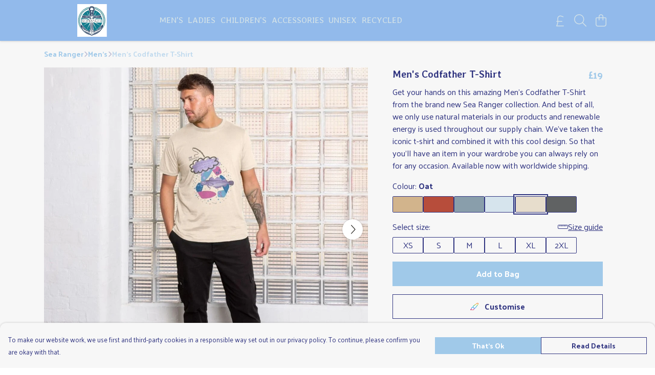

--- FILE ---
content_type: text/html
request_url: https://searanger.uk/product/mens-codfather-t-shirt/
body_size: 3241
content:
<!DOCTYPE html>
<html lang="en">
  <head>
    <meta charset="UTF-8">
    <meta name="viewport" content="width=device-width, initial-scale=1.0">
    <link id="apple-touch-icon" rel="apple-touch-icon" href="#">
    <script type="module" crossorigin="" src="/assets/index.7931fa53.js"></script>
    <link rel="modulepreload" crossorigin="" href="/assets/vue.0ac7cc2d.js">
    <link rel="modulepreload" crossorigin="" href="/assets/sentry.13e8e62e.js">
    <link rel="stylesheet" href="/assets/index.dca9b00c.css">
  <link rel="manifest" href="/manifest.webmanifest"><title>Men's Codfather T-Shirt</title><link crossorigin="" href="https://fonts.gstatic.com" rel="preconnect"><link href="https://images.teemill.com" rel="preconnect"><link as="fetch" href="https://searanger.uk/omnis/v3/frontend/114139/getStoreCoreData/json/" rel="preload"><link as="fetch" href="/omnis/v3/division/114139/products/mens-codfather-t-shirt/" rel="preload"><link as="fetch" href="/omnis/v3/division/114139/products/mens-codfather-t-shirt/stock/" rel="preload"><link fetchpriority="high" as="image" imagesizes="(max-width: 768px) 100vw, 1080px" imagesrcset="https://images.podos.io/v5mdvfy93fsdp7mjih7uloynxvqitzszmk7ouakaqjdqsp4i.jpeg.webp?w=640&h=640&v=2 640w, https://images.podos.io/v5mdvfy93fsdp7mjih7uloynxvqitzszmk7ouakaqjdqsp4i.jpeg.webp?w=1080&h=1080&v=2 1080w" href="https://images.podos.io/v5mdvfy93fsdp7mjih7uloynxvqitzszmk7ouakaqjdqsp4i.jpeg.webp?w=1080&h=1080&v=2" rel="preload"><link data-vue-meta="1" href="https://searanger.uk/product/mens-codfather-t-shirt/" rel="canonical"><link rel="modulepreload" crossorigin="" href="/assets/ProductPage.1aedbd75.js"><link rel="preload" as="style" href="/assets/ProductPage.211e7a8d.css"><link rel="modulepreload" crossorigin="" href="/assets/index.3c4fee84.js"><link rel="modulepreload" crossorigin="" href="/assets/AddToCartPopup.8045b691.js"><link rel="modulepreload" crossorigin="" href="/assets/faCheck.00692ff0.js"><link rel="modulepreload" crossorigin="" href="/assets/ProductReviewPopup.vue_vue_type_script_setup_true_lang.43b71b5a.js"><link rel="modulepreload" crossorigin="" href="/assets/index.0c5fb95b.js"><link rel="modulepreload" crossorigin="" href="/assets/faImages.e601e0a6.js"><link rel="modulepreload" crossorigin="" href="/assets/SizeChartPopup.5e4a964d.js"><link rel="preload" as="style" href="/assets/SizeChartPopup.92291e53.css"><link rel="modulepreload" crossorigin="" href="/assets/startCase.fe3bd3f4.js"><link rel="modulepreload" crossorigin="" href="/assets/faThumbsUp.2c67d238.js"><link rel="modulepreload" crossorigin="" href="/assets/faTruckFast.0a6fdeb5.js"><link rel="modulepreload" crossorigin="" href="/assets/faTruckFast.f17d2eef.js"><link rel="modulepreload" crossorigin="" href="/assets/faClock.5c363e02.js"><link rel="modulepreload" crossorigin="" href="/assets/faRulerHorizontal.815c639c.js"><link rel="modulepreload" crossorigin="" href="/assets/faPaintbrush.d7907d44.js"><link rel="modulepreload" crossorigin="" href="/assets/ProductStock.c9ff1a6a.js"><link rel="preload" as="style" href="/assets/ProductStock.e62963f7.css"><link rel="modulepreload" crossorigin="" href="/assets/faInfoCircle.c3de3e87.js"><link rel="modulepreload" crossorigin="" href="/assets/EcoIcons.b057e3f1.js"><link rel="modulepreload" crossorigin="" href="/assets/faSync.9318dea0.js"><link rel="modulepreload" crossorigin="" href="/assets/faComment.798d2438.js"><link rel="modulepreload" crossorigin="" href="/assets/faChevronUp.2dbe3c65.js"><link rel="modulepreload" crossorigin="" href="/assets/ProductImageCarousel.235754a9.js"><link rel="preload" as="style" href="/assets/ProductImageCarousel.04a3cc9e.css"><link rel="modulepreload" crossorigin="" href="/assets/faMicrochipAi.4adaa03f.js"><link rel="modulepreload" crossorigin="" href="/assets/store.a84c9a63.js"><link rel="modulepreload" crossorigin="" href="/assets/logger.0e3e1e18.js"><link rel="modulepreload" crossorigin="" href="/assets/productProvider.73176f5d.js"><link rel="modulepreload" crossorigin="" href="/assets/confirm-leave-mixin.7ca39f18.js"><script>window.division_key = '114139';</script><meta data-vue-meta="1" vmid="author" content="Men's Codfather T-Shirt" name="author"><meta data-vue-meta="1" vmid="url" content="https://searanger.uk/product/mens-codfather-t-shirt/" name="url"><meta data-vue-meta="1" vmid="description" content="Get your hands on this amazing Men's Codfather T-Shirt from the brand new Sea Ranger collection. And best of all, we only use natural materials in our..." name="description"><meta data-vue-meta="1" vmid="og:type" content="website" property="og:type"><meta data-vue-meta="1" vmid="og:url" content="https://searanger.uk/product/mens-codfather-t-shirt/" property="og:url"><meta data-vue-meta="1" vmid="og:title" content="Men's Codfather T-Shirt" property="og:title"><meta data-vue-meta="1" vmid="og:description" content="Get your hands on this amazing Men's Codfather T-Shirt from the brand new Sea Ranger collection. And best of all, we only use natural materials in our..." property="og:description"><meta data-vue-meta="1" vmid="og:image" content="https://images.podos.io/v5mdvfy93fsdp7mjih7uloynxvqitzszmk7ouakaqjdqsp4i.jpeg" property="og:image"><meta vmid="og:site_name" content="Sea Ranger" property="og:site_name"><meta data-vue-meta="1" vmid="twitter:card" content="photo" property="twitter:card"><meta data-vue-meta="1" vmid="twitter:description" content="Get your hands on this amazing Men's Codfather T-Shirt from the brand new Sea Ranger collection. And best of all, we only use natural materials in our..." property="twitter:description"><meta data-vue-meta="1" vmid="twitter:title" content="Men's Codfather T-Shirt" property="twitter:title"><meta data-vue-meta="1" vmid="twitter:image" content="https://images.podos.io/v5mdvfy93fsdp7mjih7uloynxvqitzszmk7ouakaqjdqsp4i.jpeg" property="twitter:image"><meta vmid="apple-mobile-web-app-capable" content="yes" property="apple-mobile-web-app-capable"><meta vmid="apple-mobile-web-app-status-bar-style" content="black" property="apple-mobile-web-app-status-bar-style"><meta vmid="apple-mobile-web-app-title" content="Sea Ranger" property="apple-mobile-web-app-title"><meta content="fW2qI6RunrdR52iM1iW-wYAGloAUVlfttglEt8w9zoY" name="google-site-verification"><style>@font-face {
  font-family: "Averia Libre Fallback: Arial";
  src: local('Arial');
  ascent-override: 94.1667%;
  descent-override: 23.7346%;
  size-adjust: 101.2168%;
}
@font-face {
  font-family: "Averia Libre Fallback: Roboto";
  src: local('Roboto');
  ascent-override: 94.2708%;
  descent-override: 23.7609%;
  size-adjust: 101.105%;
}@font-face {
  font-family: "Palanquin Fallback: Arial";
  src: local('Arial');
  ascent-override: 136.1346%;
  descent-override: 50.638%;
  size-adjust: 96.9628%;
}
@font-face {
  font-family: "Palanquin Fallback: Roboto";
  src: local('Roboto');
  ascent-override: 136.2852%;
  descent-override: 50.694%;
  size-adjust: 96.8557%;
}</style></head>

  <body>
    <div id="app"></div>
    
  <noscript><iframe src="https://www.googletagmanager.com/ns.html?id=GTM-MH6RJHM" height="0" width="0" style="display:none;visibility:hidden"></iframe></noscript><noscript>This site relies on JavaScript to do awesome things, please enable it in your browser</noscript></body>
  <script>
    (() => {
      /**
       * Disable the default browser prompt for PWA installation
       * @see https://developer.mozilla.org/en-US/docs/Web/API/BeforeInstallPromptEvent
       */
      window.addEventListener('beforeinstallprompt', event => {
        event.preventDefault();
      });

      var activeWorker = navigator.serviceWorker?.controller;
      var appVersion = window.localStorage.getItem('appVersion');
      var validVersion = 'v1';

      if (!activeWorker) {
        window.localStorage.setItem('appVersion', validVersion);

        return;
      }

      if (!appVersion || appVersion !== validVersion) {
        window.localStorage.setItem('appVersion', validVersion);

        if (navigator.serviceWorker) {
          navigator.serviceWorker
            .getRegistrations()
            .then(function (registrations) {
              var promises = [];

              registrations.forEach(registration => {
                promises.push(registration.unregister());
              });

              if (window.caches) {
                caches.keys().then(cachedFiles => {
                  cachedFiles.forEach(cache => {
                    promises.push(caches.delete(cache));
                  });
                });
              }

              Promise.all(promises).then(function () {
                console.log('Reload Window: Index');
                window.location.reload();
              });
            });
        }
      }
    })();
  </script>
</html>


--- FILE ---
content_type: text/javascript
request_url: https://searanger.uk/assets/sierraCanvas.98e30303.js
body_size: 5105
content:
var A=Object.defineProperty;var D=(m,t,e)=>t in m?A(m,t,{enumerable:!0,configurable:!0,writable:!0,value:e}):m[t]=e;var d=(m,t,e)=>(D(m,typeof t!="symbol"?t+"":t,e),e);import{r as k,C as z}from"./colorGradient.44ab549d.js";import{y as P,ao as T}from"./index.7931fa53.js";import{L as R}from"./logger.0e3e1e18.js";import{i as E}from"./isDeviceIos.90893425.js";import{r as L}from"./rgbToHsv.bba1eb71.js";import{c as b,a as y,b as F}from"./sentry.13e8e62e.js";const G=m=>{const t=m.h/360,e=m.s,i=m.v,s=t*6|0,a=t*6-s,n=i*(1-e),o=i*(1-a*e),h=i*(1-(1-a)*e);let r=0,c=0,l=0;switch(s%6){case 0:r=i,c=h,l=n;break;case 1:r=o,c=i,l=n;break;case 2:r=n,c=i,l=h;break;case 3:r=n,c=o,l=i;break;case 4:r=h,c=n,l=i;break;default:r=i,c=n,l=o;break}return{r:.5+r*255|0,g:.5+c*255|0,b:.5+l*255|0,a:1}},S=m=>!!m.match(/^[0-9.]*%$/),I=m=>parseInt(m.replace("%",""),10),O=new R("#507d2a","SierraCanvas"),f=class{constructor(t=100,e=100,i){d(this,"context");d(this,"canvas");d(this,"reserveKey");d(this,"maxCanvasSize",124992400);d(this,"iosMaxCanvasSize",16777216);d(this,"chainableCommands",["arc","beginPath","clearRect","closePath","drawImage","fill","fillRect","fillText","lineTo","moveTo","restore","rect","rotate","save","scale","setLineDash","stroke","strokeRect","strokeText","transform","translate","cookieCut"]);return(!t||!e)&&(t=Math.max(1,t),e=Math.max(1,e)),this.width=t,this.height=e,E()&&(this.maxCanvasSize=this.iosMaxCanvasSize),this.createCanvas(i),this._proxySelf()}static get global(){return this._globalSierraCanvas||(this._globalSierraCanvas=new f(400,600)),this._globalSierraCanvas}static fromCanvas(t){return new f(t.width,t.height,t)}static browserSupportsWebP(){var t,e;if(typeof f._browserSupportsWebP>"u")if(typeof window.chrome<"u")f._browserSupportsWebP=!0;else if(typeof window.mozInnerScreenY<"u")f._browserSupportsWebP=!0;else{const i=new f(1,1);f._browserSupportsWebP=((e=(t=i.canvas)==null?void 0:t.toDataURL("image/webp"))==null?void 0:e.slice(0,15))==="data:image/webp"}return f._browserSupportsWebP}createCanvas(t){var e,i,s;this.increaseCanvasCount(),this.uuid=P(),t?this.canvas=t:this.canvas=document.createElement("canvas"),this.context=(s=(i=(e=this.canvas)==null?void 0:e.getContext)==null?void 0:i.call(e,"2d"))!=null?s:null,this.context||(b(a=>{a.setLevel("error"),a.setExtra("canvasDimensions",{width:this.width,height:this.height})}),y(new Error("Failed to get 2D context from canvas."))),f.recordCanvasCreationsAndDeletions&&(f.creationAndDeletionData[this.uuid]=new Error().stack.split(`
`).map(a=>{var l;const[n,o,h,r,c]=(l=a.match(/^([^@]*)@.*\/([a-zA-Z]*\.[jt]s).*:([0-9]*):([0-9]*)/))!=null?l:[];return!o||!h?null:{method:o,file:h,line:r,column:c}}).filter(a=>a)),this.resizeCanvas(this.width,this.height)}resizeCanvas(t,e){var s,a,n,o;(!t||!e)&&(t=Math.max(1,t),e=Math.max(1,e));const i=t*e;if(i>this.maxCanvasSize){const h=i/this.maxCanvasSize,r=Math.sqrt(h),c=t,l=e;t=Math.floor(t/r),e=Math.floor(e/r),(a=(s=this.context)==null?void 0:s.scale)==null||a.call(s,r,1/r),(o=(n=this.context)==null?void 0:n.translate)==null||o.call(n,(c-t)/2,(l-e)/2)}return this.canvas.width=t,this.canvas.height=e,this.width=t,this.height=e,this._proxySelf()}resizeToImage(t){return this.resizeCanvas(t.width,t.height),this._proxySelf()}logSizeExceptionError(t,e){b(i=>{i.setLevel("error"),i.setExtra("size",{width:t,height:e})}),F("Attempted to create a canvas of zero width or height")}_hasContext(){return this.context?!0:(y(new Error("Canvas context is not available. The canvas may have exceeded memory limits or the 2D context failed to initialize.")),!1)}clear(){var t,e;return(e=(t=this.context)==null?void 0:t.clearRect)==null||e.call(t,0,0,this.width,this.height),this._proxySelf()}strokeLine(t,e,i,s){var a,n,o,h,r,c,l,u,p,g;(n=(a=this.context)==null?void 0:a.beginPath)==null||n.call(a),(h=(o=this.context)==null?void 0:o.moveTo)==null||h.call(o,t,e),(c=(r=this.context)==null?void 0:r.lineTo)==null||c.call(r,i,s),(u=(l=this.context)==null?void 0:l.stroke)==null||u.call(l),(g=(p=this.context)==null?void 0:p.closePath)==null||g.call(p)}setImageSmoothing(t){return this.context&&(this.context.imageSmoothingEnabled=t),this._proxySelf()}setCompositeOperation(t){return this.context&&(this.context.globalCompositeOperation=t),this._proxySelf()}setGlobalAlpha(t){return this.context&&(this.context.globalAlpha=t),this._proxySelf()}setFillStyle(t){return this.context&&(this.context.fillStyle=t),this._proxySelf()}setStrokeStyle(t){return this.context&&(this.context.strokeStyle=t),this._proxySelf()}setLineWidth(t){return this.context&&(this.context.lineWidth=t),this._proxySelf()}forEachPixel(t,e,i,s,a,n=!1,o=!1){var g,w,C,M;const h=(w=(g=this.context)==null?void 0:g.getImageData)==null?void 0:w.call(g,e||0,i||0,s||this.width,a||this.height),r=h.data,c=r.length;let l=0,u=0,p={};for(let v=0;v<c;v+=4)l+=1,l>(s||this.width)&&(l=1,u+=1),o?p={a:r[v+3]}:p={r:r[v],g:r[v+1],b:r[v+2],a:r[v+3]},t(p,l,u),n||(o||(r[v]=p.r,r[v+1]=p.g,r[v+2]=p.b),r[v+3]=p.a);n||(M=(C=this.context)==null?void 0:C.putImageData)==null||M.call(C,h,e||0,i||0)}detectUniqueColours(t=null,e=null,i=null,s=null){const a={};return this.forEachPixel(n=>{if(n.a>.8){const o=`${n.r}|${n.g}|${n.b}`;a[o]?a[o]+=1:a[o]=1}},t,e,i,s),a}countUniqueColours(t=null,e=null,i=null,s=null){return Object.keys(this.detectUniqueColours(t,e,i,s)).length}getAverageColour(t="rgb"){const e=new f;let i={};return e.resizeCanvas(1,1).drawImage(this.canvas,0,0,1,1).forEachPixel(s=>{i=s}),e.destroy(),t==="hsv"?L(i):t==="hex"?k(i):i}tileImage(t,e=0,i=0,s=null,a=null,n=null,o=null){s||(s=t.width),a||(a=t.height),n||(n=this.width),o||(o=this.height);const h=Math.ceil(n/s),r=Math.ceil(o/a);for(let c=0;c<h;++c)for(let l=0;l<r;++l)this.drawImage(t,e+s*c,i+a*l,s,a);return this._proxySelf()}applyCompositeOperation(t,e,i){const s=f.global;s.resizeCanvas(this.width,this.height).drawImage(this.canvas,0,0),this.save().setCompositeOperation(t).setFillStyle(e);const a=Math.floor(i);for(let n=0;n<a;++n)this.fillRect(0,0,this.width,this.height);this.setGlobalAlpha(i-a).fillRect(0,0,this.width,this.height).restore().cookieCut(s.canvas)}cookieCut(t,e=0,i=0,s=null,a=null,n=!1){return typeof e=="string"&&S(e)&&(e=this.width*(I(e)/100)),typeof i=="string"&&S(i)&&(i=this.height*(I(i)/100)),typeof s=="string"&&S(s)&&(s=this.width*(I(s)/100)),typeof a=="string"&&S(a)&&(a=this.height*(I(a)/100)),this.save().setCompositeOperation(n?"destination-out":"destination-in").setGlobalAlpha(1),s&&a?this.drawImage(t,e,i,s,a):this.drawImage(t,e,i),this.restore(),this._proxySelf()}reverseCookieCut(t,e=0,i=0,s=null,a=null){this.cookieCut(t,e,i,s,a,!0)}saturation(t){t>0?this.oversaturate(t):this.desaturate(Math.abs(t))}desaturate(t){this.applyCompositeOperation("saturation","#000",t)}oversaturate(t){this.applyCompositeOperation("saturation","#f00",t)}brightness(t){t>=0?this.brighten(t):this.darken(Math.abs(t))}brighten(t){this.applyCompositeOperation("screen","#fff",t)}darken(t){this.applyCompositeOperation("multiply","#000",t)}increaseLuminance(t){this.applyCompositeOperation("luminosity","#fff",t)}decreaseLuminance(t){this.applyCompositeOperation("luminosity","#000",t)}luminance(t){t>=0?this.increaseLuminance(t):this.decreaseLuminance(Math.abs(t))}warmUp(t){this.applyCompositeOperation("color","#f4511e",t)}coolDown(t){this.applyCompositeOperation("color","#81d4fa",t)}shadows(t){this.applyCompositeOperation("overlay","#000",t)}highlights(t){this.applyCompositeOperation("overlay","#fff",t)}colourTint(t,e){this.applyCompositeOperation("soft-light",t,e)}colourFill(t,e=0,i=0,s=0,a=0){this.setFillStyle(t),s||(s=this.width),a||(a=this.height),this.fillRect(e,i,s,a)}hueFill(t,e){this.applyCompositeOperation("hue",t,e)}gradientTint(t,e,i=0,s=0,a=100,n=100,o=0,h=0,r=0,c=0){this.gradientFill(t,i,s,a,n,o,h,r,c,"tint",e)}gradientFill(t,e=0,i=0,s=100,a=100,n=0,o=0,h=0,r=0,c="fill",l=0){h||(h=this.width),r||(r=this.height);let u=this.createLinearGradient(h/100*e+n,r/100*i+o,h/100*s+n,r/100*a+o);switch(t instanceof z?u=t.toCanvasGradient(u,!0):Object.keys(t).forEach(p=>{u.addColorStop(p,t[p])}),c){case"tint":this.colourTint(u,l,n,o,h,r);break;case"fill":default:this.colourFill(u,n,o,h,r);break}}stripWhite(t){t||(t=.9);const e=f.global;e.resizeCanvas(this.width,this.height).drawImage(this.canvas,0,0,this.width,this.height);let i=!1;try{i=e.getImageData(0,0,this.width,this.height)}catch(a){b(n=>{n.setExtra("width",this.width),n.setExtra("height",this.height)}),y(a);return}const s=i.data;for(let a=0,n=s.length;a<n;a+=4){const o=(.2126*s[a]+.7152*s[a+1]+.0722*s[a+2])/255,h=Math.max(s[a],s[a+1],s[a+2])-Math.min(s[a],s[a+1],s[a+2]);o>t&&h<20?s[a+3]*=(o-t)/(1-t):s[a+3]=0}e.putImageData(i,0,0),this.save().setCompositeOperation("destination-out").drawImage(e.canvas,0,0).setGlobalAlpha(.66).drawImage(e.canvas,-1,-1).drawImage(e.canvas,-1,1).drawImage(e.canvas,1,1).drawImage(e.canvas,1,-1).restore()}angularGradientFill(t,e,i=0,s=0,a=0,n=0){const o=new T().fromAngle(e-90);let h=0,r=0,c=100,l=100;o.x>0?(h=0,c=o.x*100):(h=100,c=100+o.x*100),o.y>0?(r=0,l=o.y*100):(r=100,l=100+o.y*100),this.gradientFill(t,h,r,c,l,i,s,a,n)}opacity(t){const e=f.global;e.resizeCanvas(this.width,this.height).drawImage(this.canvas,0,0),this.save().setGlobalAlpha(t).clear().drawImage(e.canvas,0,0).restore()}recolour(t,e,i=1){const s=f.global;s.resizeCanvas(this.width,this.height).drawImage(this.canvas,0,0),this.save().setCompositeOperation(e||"hue").setGlobalAlpha(i).setFillStyle(`rgb(${t.r}, ${t.g}, ${t.b})`).fillRect(0,0,this.width,this.height).setGlobalAlpha(1).setCompositeOperation("destination-over").drawImage(s.canvas,0,0).setCompositeOperation("destination-in").drawImage(s.canvas,0,0).restore()}modifyHsv(t,e,i=1){t=Object.assign({h:!1,s:1,v:1},t);const s=G(t);this.recolour(s,e,i)}blackToAlpha(){this.forEachPixel(t=>{t.a=(t.r+t.g+t.b)/3})}vignette(t=50,e=100,i=1,s=1.2){const a=new f;a.resizeCanvas(this.width,this.height).drawImage(this.canvas,0,0);const n=Math.sqrt(this.width**2+this.height**2)/2,o=this.createRadialGradient(this.width/2,this.height/2,n*(t/100),this.width/2,this.height/2,n*(e/100));for(let h=.05;h<=1;h+=.05)o.addColorStop(h,k({r:0,g:0,b:0,a:i*h**s}));this.save().setFillStyle(o).fillRect(0,0,this.width,this.height).restore(),this.cookieCut(a.canvas),a.destroy()}createLinearGradient(...t){var e,i;for(let s=0,a=t.length;s<a;++s){let n=t[s];(isNaN(n)||!isFinite(n))&&(s<2&&(n=0),s%2?n=this.canvas.width:n=this.canvas.height,t[s]=n)}return(i=(e=this.context)==null?void 0:e.createLinearGradient)==null?void 0:i.call(e,...t)}copy(t="auto",e="auto",i=0,s=0,a=0,n=0){const o=new f;if(t==="auto"&&e==="auto"?(t=this.width,e=this.height):t==="auto"?t=e/this.height*this.width:e==="auto"&&(e=t/this.width*this.height),typeof t!="number"||typeof e!="number")throw new Error("Invalid width or height in SierraCanvas.copy");return o.resizeCanvas(t,e),i||s||a||n?o.drawImage(this.canvas,i,s,a,n,0,0,t,e):o.drawImage(this.canvas,0,0,t,e),o}createScaledCopy(t,e=0,i=0,s=0,a=0){return this.copy(this.width*t,this.height*t,e,i,s,a)}trim(t=.5,e=10){const i=1/t,s=f.global;s.resizeToImage(this.canvas).drawImage(this.canvas,0,0);const a=this.width,n=this.height;this.resizeCanvas(Math.floor(this.width*t),Math.floor(this.height*t)).drawImage(s.canvas,0,0,this.width,this.height);const o=this.getActivePixelBounds();let h=e*2,r=e*2;(o.x+o.w)*i===a&&(h=e),(o.y+o.h)*i===n&&(r=e);const c=Math.min(s.width,o.w*i+h),l=Math.min(s.height,o.h*i+r),u=Math.max(0,o.x*i-e),p=Math.max(0,o.y*i-e);return this.resizeCanvas(c,l),this.drawImage(s.canvas,u,p,Math.min(c,a-u),Math.min(l,n-p),0,0,this.width,this.height),{x:o.x*i,y:o.y*i,w:o.w*i,h:o.h*i}}getActivePixelBounds(){const t=new f;t.resizeCanvas(this.width,this.height).drawImage(this.canvas,0,0);let e=t.width,i=0,s=t.height,a=0;return t.forEachPixel((n,o,h)=>{n.a&&(o<e?e=o:o>i&&(i=o),h<s?s=h:h>a&&(a=h))},0,0,t.width,t.height,!0,!0),t.destroy(),{x:Math.floor(e),y:Math.floor(s),w:Math.ceil(i)-Math.floor(e),h:Math.ceil(a)-Math.floor(s)}}drawImage(t,e=0,i=0,s,a,n,o,h,r){var c,l,u,p,g,w;return(t instanceof f||t.canvas instanceof HTMLCanvasElement)&&(t=t.canvas),n||o||h||r?(s>t.width-e&&(s=t.width-e),a>t.height-i&&(a=t.height-i),(l=(c=this.context)==null?void 0:c.drawImage)==null||l.call(c,t,Math.round(e),Math.round(i),Math.round(s),Math.round(a),Math.round(n),Math.round(o),Math.round(h),Math.round(r))):s||a?(p=(u=this.context)==null?void 0:u.drawImage)==null||p.call(u,t,Math.round(e),Math.round(i),Math.round(s),Math.round(a)):(w=(g=this.context)==null?void 0:g.drawImage)==null||w.call(g,t,Math.round(e),Math.round(i)),this._proxySelf()}drawImageToCover(t,e,i,s,a){const n=t.width/t.height,o=s/a;let h=0,r=0,c=0,l=0;n>o?(h=(t.width/t.height*a-s)/2,l=t.height,c=l*(s/a)):(r=(t.height/t.width*s-a)/2,c=t.width,l=c*(a/s)),this.drawImage(t,h,r,c,l,e,i,s,a)}drawImageToContain(t,e,i,s,a,n=!0,o=!0){const h=t.width/t.height,r=s/a;let c=s,l=a;h>r?l=s/t.width*t.height:c=a/t.height*t.width,n&&(e+=(s-c)/2),o&&(i+=(a-l)/2),this.drawImage(t,e,i,c,l)}setShadow(t,e,i,s){return this.context.shadowColor=s,this.context.shadowBlur=i,this.context.shadowOffsetX=t,this.context.shadowOffsetY=e,this._proxySelf()}scaleFromPosition(t,e,i,s){return this.translate(i,s).scale(t,e).translate(-i,-s),this._proxySelf()}rotateAroundPoint(t,e,i){return this.translate(e,i).rotate(t).translate(-e,-i),this._proxySelf()}_proxySelf(){return new Proxy(this,{get:(t,e)=>{try{if(e in t)return t[e];if(t.context instanceof CanvasRenderingContext2D||(t.context=t.canvas.getContext("2d")),!(t.context instanceof CanvasRenderingContext2D)){const i=typeof e=="string"?e:e.toString();return O.log(`Unable to retrieve sierraCanvas context: ${i}`,O.flags.ERROR),null}return e in t.context?typeof t.context[e]=="function"?(...i)=>t.chainContextFunction(e,...i):t.context[e]:e in t.canvas?typeof t.canvas[e]=="function"?(...i)=>t.chainContextFunction(e,...i):t.canvas[e]:t[e]}catch(i){b(s=>{s.setLevel("error"),s.setExtra("Failed to chain function in SierraCanvas",{canvasCount:f.canvasCount})}),y(i)}return!1},set:(t,e,i)=>(e in t&&(t[e]=i),t.context&&e in t.context&&(typeof t.context[e]=="function"&&console.error(`Cannot redefine method ${e}`),t.context[e]=i),e in t.canvas&&(typeof t.canvas[e]=="function"&&console.error(`Cannot redefine method ${e}`),t.canvas[e]=i),t[e]=i,!0)})}chainContextFunction(t,...e){return this.chainableCommands.includes(t)?(typeof this.context[t]=="function"?this.context[t](...e):typeof this.canvas[t]=="function"&&this.canvas[t](...e),this._proxySelf()):typeof this.context[t]=="function"?this.context[t](...e):this.canvas[t](...e)}toImage(t="image/png",e=.92){return new Promise(i=>{const s=new Image;s.crossOrigin="Anonymous",s.onload=()=>{i(s)},s.src=this.toDataURL(t,e)})}toImageOnIdle(t=16,e="image/png",i=.92){return new Promise(s=>{"requestIdleCallback"in window?requestIdleCallback(()=>this.toImage(e,i).then(a=>{s(a)})):setTimeout(()=>{this.toImage().then(a=>s(a))},t)})}when(t,e){return t&&e(this._proxySelf()),this._proxySelf()}destroy(t){return this.reserveKey&&t!==this.reserveKey?!1:(this.reserveKey=null,this.resizeCanvas(1,1),this.decreaseCanvasCount(),!0)}reserve(){return this.reserveKey=Date.now(),this.reserveKey}increaseCanvasCount(){f.canvasCount+=1}decreaseCanvasCount(){f.canvasCount-=1,f.recordCanvasCreationsAndDeletions&&delete f.creationAndDeletionData[this.uuid]}static beginLeakTest(){f.recordCanvasCreationsAndDeletions=!0}static endLeakTest(){const t=Object.values(f.creationAndDeletionData);return f.creationAndDeletionData={},f.recordCanvasCreationsAndDeletions=!1,t}};let x=f;d(x,"defaultMaxCanvasSize",16777216),d(x,"recordCanvasCreationsAndDeletions",!1),d(x,"creationAndDeletionData",{}),d(x,"_globalSierraCanvas"),d(x,"canvasCount",0),d(x,"_browserSupportsWebP");export{x as S,G as h};
//# sourceMappingURL=sierraCanvas.98e30303.js.map


--- FILE ---
content_type: text/javascript
request_url: https://searanger.uk/assets/colorGradient.44ab549d.js
body_size: 937
content:
var c=Object.defineProperty;var g=(e,t,o)=>t in e?c(e,t,{enumerable:!0,configurable:!0,writable:!0,value:o}):e[t]=o;var a=(e,t,o)=>(g(e,typeof t!="symbol"?t+"":t,o),o);import{z as P,ap as m,al as b,x as d}from"./index.7931fa53.js";const S=e=>{const t=P(e,(o,s)=>{if(typeof o!="number"){if(s==="a")return null;throw new Error(`Invalid RGB value: ${JSON.stringify(e)}`)}let i=m(o*(s==="a"?255:1),0,255);return i=Math.round(i).toString(16),i.length===1?`0${i}`:i});return`#${t.r}${t.g}${t.b}${t.a||""}`};class C{constructor(t){a(this,"a");a(this,"r");a(this,"g");a(this,"b");a(this,"stops",[]);t&&(t.stops?t.stops.forEach(({position:o,color:s})=>{this.addStop(o,s)}):t.r&&t.g&&t.b&&t.a&&Object.keys(t.a.stops).forEach(o=>{var i,r,n,p,l,h,f,u;const s=parseFloat(o);this.addStop(s,{r:(r=(i=t.r)==null?void 0:i.stops[s])!=null?r:0,g:(p=(n=t.g)==null?void 0:n.stops[s])!=null?p:0,b:(h=(l=t.b)==null?void 0:l.stops[s])!=null?h:0,a:(u=(f=t.a)==null?void 0:f.stops[s])!=null?u:0})}))}addStop(t,o){typeof o=="string"&&(o=b(o)),typeof o.a>"u"&&(o.a=1),this.stops.push({position:t,color:o})}removeStopByPosition(t){const o=this.stops.findIndex(s=>s.position===t);o!==-1&&this.removeStop(o)}removeStop(t){this.stops.splice(t,1)}get stopsSortedByPosition(){return[...this.stops].sort((t,o)=>t.position>o.position?1:0)}getColorAtPosition(t){return this.interpolateColor(t)}closestStopToPosition(t){const o=this.nextStopFromPosition(t),s=this.previousStopFromPosition(t);if(!o||!s)return o||s||void 0;const i=o.position-t,r=s.position-t;return Math.abs(i)<=Math.abs(r)?o:s}nextStopFromPosition(t){return this.stopsSortedByPosition.find(o=>o.position>t)}previousStopFromPosition(t){return this.stopsSortedByPosition.reverse().find(o=>o.position<=t)}interpolateColor(t){var i,r;const o=this.nextStopFromPosition(t),s=this.previousStopFromPosition(t);return!o||!s?o?o.color:s?s.color:{r:0,g:0,b:0}:{r:this.interpolateValues(o.color.r,s.color.r,o.position,s.position,t),g:this.interpolateValues(o.color.g,s.color.g,o.position,s.position,t),b:this.interpolateValues(o.color.b,s.color.b,o.position,s.position,t),a:this.interpolateValues((i=o.color.a)!=null?i:1,(r=s.color.a)!=null?r:1,o.position,s.position,t)}}interpolateValues(t,o,s,i,r){const n=r-s,p=i-s;return t+(o-t)*(n*(1/p))}toCanvasGradient(t){let o=null;const s=this.stopsSortedByPosition;for(let i=0;i<s.length;++i){const r=s[i];let n=r.position;if(n>=0){n=Math.min(n,1);const p=d(S(this.getColorAtPosition(n)));t.addColorStop(n,p),o=r}}if(o){const i=d(S(this.getColorAtPosition(o.position)));t.addColorStop(1,i)}return t}}export{C,S as r};
//# sourceMappingURL=colorGradient.44ab549d.js.map


--- FILE ---
content_type: text/javascript
request_url: https://searanger.uk/assets/TmlProductMockup.e8c16984.js
body_size: 1009
content:
import{_ as d,aM as p}from"./index.7931fa53.js";import{K as u,x as c,y as m,S as f,N as w}from"./vue.0ac7cc2d.js";import{S as l}from"./sierraCanvas.98e30303.js";import{h}from"./hexArray.2250dcbe.js";import"./sentry.13e8e62e.js";import"./colorGradient.44ab549d.js";import"./logger.0e3e1e18.js";import"./isDeviceIos.90893425.js";import"./rgbToHsv.bba1eb71.js";const v=t=>(t=t.replace(/\s/,"-").toLowerCase(),h[t]?h[t]:h.white),y=(t,s,n,i="auto",e="auto",o="none",a=null)=>{if(a||(a=new l),i==="auto"&&e==="auto")i=t.width,e=t.height;else if(i==="auto"){const r=e/t.height;i=t.width*r}else if(e==="auto"){const r=i/t.width;e=t.height*r}return a.resizeCanvas(i,e),a.drawImage(t,0,0,i,e),a.drawImageToContain(s,n.x,n.y,n.width,n.height,o==="both"||o==="x",o==="both"||o==="y"),a},C={components:{TmlSpinner:p},props:{designUrl:{type:String},flatUrl:{type:String},mockupParams:{type:Object},displayWidth:{type:Number,default:480},displayType:{type:String,default:"flat",validator(t){return t===null?!0:["flat","print"].includes(t)}},productColourName:{type:String,default:"white"}},data(){return{cnv:null,loading:!0}},computed:{scaleRatio(){return this.displayWidth/this.mockupParams.sourceWidth},scaledMockupParams(){const t=this.scaleRatio;return{height:this.mockupParams.height*t,width:this.mockupParams.width*t,x:this.mockupParams.x*t,y:this.mockupParams.y*t}}},mounted(){this.initialiseCanvas(),this.draw()},beforeUnmount(){this.cnv.destroy(),this.cnv=null},methods:{initialiseCanvas(){this.cnv=new l,this.cnv.canvas.classList.add("w-full","h-full"),this.$refs.container.appendChild(this.cnv.canvas)},draw(){const t=new Image;t.onload=()=>{const s=new Image,n=this.mockupParams.sourceWidth*this.scaleRatio,i=n/t.width,e=t.height*i;this.cnv&&this.cnv.resizeCanvas(n,e),s.onload=()=>{this.displayType==="print"?this.drawPrint(s):this.drawFlat(s,t),this.loading=!1},s.crossOrigin="Anonymous",s.src=this.designUrl},t.crossOrigin="Anonymous",t.src=this.flatUrl},drawFlat(t,s){!this.cnv||y(s,t,this.scaledMockupParams,this.cnv.width,this.cnv.height,"x",this.cnv)},drawPrint(t){if(!this.cnv)return;const s=v(this.productColourName);this.cnv.setFillStyle(s).fillRect(0,0,this.cnv.width,this.cnv.height);const n=this.cnv.width*.1,i=this.cnv.width*.1;this.cnv.drawImageToContain(t,n,i,this.cnv.width-n*2,this.cnv.height-i*2,!0,!0)}}},_={ref:"container",class:"relative"};function g(t,s,n,i,e,o){const a=u("tml-spinner");return c(),m("div",_,[e.loading?(c(),f(a,{key:0,height:"263px",style:{position:"absolute"}})):w("",!0)],512)}const A=d(C,[["render",g]]);export{A as default};
//# sourceMappingURL=TmlProductMockup.e8c16984.js.map


--- FILE ---
content_type: text/javascript
request_url: https://searanger.uk/assets/rgbToHsv.bba1eb71.js
body_size: 159
content:
import"./index.7931fa53.js";const h=o=>{const a=o.r/255,t=o.g/255,c=o.b/255,s=Math.max(a,t,c),r=Math.min(a,t,c);let e=0,i=0;const m=s,n=s-r;if(i=s===0?0:n/s,s!==r)switch(s){case a:e=((t-c)/n+(t<c?6:0))*60;break;case t:e=((c-a)/n+2)*60;break;default:e=((a-t)/n+4)*60;break}return{h:e,s:i,v:m}};export{h as r};
//# sourceMappingURL=rgbToHsv.bba1eb71.js.map


--- FILE ---
content_type: text/javascript
request_url: https://searanger.uk/assets/faRulerHorizontal.815c639c.js
body_size: 400
content:
import"./index.7931fa53.js";var r={},t;function f(){return t||(t=1,function(a){Object.defineProperty(a,"__esModule",{value:!0});var e="fal",n="ruler-horizontal",l=640,u=512,i=[],C="f547",o="M64 384C28.65 384 0 355.3 0 320V192C0 156.7 28.65 128 64 128H576C611.3 128 640 156.7 640 192V320C640 355.3 611.3 384 576 384H64zM64 352H576C593.7 352 608 337.7 608 320V192C608 174.3 593.7 160 576 160H528V224C528 232.8 520.8 240 512 240C503.2 240 496 232.8 496 224V160H432V224C432 232.8 424.8 240 416 240C407.2 240 400 232.8 400 224V160H336V224C336 232.8 328.8 240 320 240C311.2 240 304 232.8 304 224V160H240V224C240 232.8 232.8 240 224 240C215.2 240 208 232.8 208 224V160H144V224C144 232.8 136.8 240 128 240C119.2 240 112 232.8 112 224V160H64C46.33 160 32 174.3 32 192V320C32 337.7 46.33 352 64 352z";a.definition={prefix:e,iconName:n,icon:[l,u,i,C,o]},a.faRulerHorizontal=a.definition,a.prefix=e,a.iconName=n,a.width=l,a.height=u,a.ligatures=i,a.unicode=C,a.svgPathData=o,a.aliases=i}(r)),r}var V=f();export{V as f};
//# sourceMappingURL=faRulerHorizontal.815c639c.js.map


--- FILE ---
content_type: text/javascript
request_url: https://searanger.uk/assets/hexArray.2250dcbe.js
body_size: 1732
content:
import"./index.7931fa53.js";const a={black:"#000000",blue:"#0039a6","brilliant-blue":"#1824cc","brimstone-yellow":"#fcef01",brown:"#93662a","copper-metallic-":"#b2550d",cream:"#f4d19b","dark-grey":"#37433f","dark-red":"#ab2330","denim-blue":"#1F424B",ecru:"#fef2dd",eggplant:"#541848","golden-yellow":"#f9a311","gold-metallic-":"#a08207","grass-green":"#238f0b",green:"#497A27","ice-blue":"#3acbcf","kelly-green":"#10BC5B",lavender:"#d698e3","light-blue":"#D1DBE3","light-brown":"#bb8042","light-green":"#74c154","light-grey":"#616265","light-pink":"#ffdbf9",mint:"#83df63","moss-green":"#676827","navy-blue":"#0D1B30",navy:"#0D1B30","nut-brown":"#c85b0a",orange:"#f57b20","pastel-orange":"#f96d08",pink:"#fde8f1",purple:"#43212B",red:"#C52020","silver-metallic-":"#b1b1b1","soft-pink":"#f55db7",turquoise:"#20c06e",violet:"#7881ff",white:"#FFFFFF","sunflower-yellow":"#F7CD11","yellow-green":"#0abb0e","bright-blue":"#2173D9",yellow:"#EFEC00",jade:"#0e695c","bamboo-green":"#8DD14D",grey:"#C7C1C3","dark-green":"#1B6315",amber:"#FA9A34","melange-grey":"#e9e9e9","dark-heather":"#414144","rapanui-green":"#567726","red-wine":"#702225","athletic-grey":"#DADADA",mustard:"#DEAC17",coral:"#F39E89","charcoal-grey":"#3d484e","leaf-green":"#497A27","midnight-blue":"#384CCD","baby-blue":"#D8E8DF",natural:"#e9e4d0","black-heather":"#000","dark-violet":"#7D29AC",damson:"#846AA5","hot-pink":"#FF2A99","light-heather":"#9A9BA1","sage-green":"#46541C",plum:"#BB678C",raspberry:"#CA5297","melange-mid-blue":"#4767BC",aqua:"#34c3e0","soft-blue":"#c8e0ef","powder-pink":"#fbd4d2","ash-black":"#463535","claret-red":"#650809",lime:"#5cff00","classic-red":"#f5002f",fuschsia:"#f20dff","french-navy":"#002566",royal:"#0046e3",sky:"#9cdbff",sunflower:"#ffd461","antique-sapphire":"#00baba","antique-cherry-red":"#c7225e","antique-heliconia":"#a6146b","cardinal-red":"#cf005b",chestnut:"#a8625d","cherry-red":"#e00413",cherry:"#9b1f42",cobalt:"#080dff",daisy:"#ffd433","dark-chocolate":"#380704",forest:"#46612b",helliconia:"#ff1fa5","heather-military-green":"#3b4030","heather-navy":"#3b3b7a","heather-orange":"#ff8561","heather-purple":"#7040ff","heather-royal":"#4db3ff","irish-green":"#2b9950",indigo:"#3664a8",kiwi:"#a9e060","military-green":"#2a402e",sand:"#D2B48C",sapphire:"#0b80ba","sports-grey":"#bdbdbd","carolina-blue":"#8ebeed",gold:"#fac200",maroon:"#73002e","yellow-haze":"#ffff9e",ash:"#f5f5f5",azalea:"#ff8fec","safety-green":"#eeff00","heather-grey":"#d7dede","jet-black":"#000000","new-french-navy":"#04202e","arctic-white":"#ffffff","baby-pink":"#ffdefb","candyfloss-pink":"#ff94e2","fire-red":"#cf0806","airforce-blue":"#4d8cbf",kelly:"#0bbd41","apple-green":"#d1ed77","burnt-orange":"#e64000","bottle-green":"#004f23",burgundy:"#ab2330",cornflower:"#52a8ff",cranberry:"#d6005c","desert-sand":"#e6ebd1","fizzy-lemon":"#f0f082","alien-green":"#66eb00","hot-chocolate":"#1f070a","hawaiian-blue":"#33e8e8","lipstick-pink":"#e01f8d","magenta-magic":"#770cac","moondust-grey":"#e4e4f2","orange-crush":"#ff7800","olive-green":"#2d3e00","oxford-navy":"#000b64","pinky-purple":"#cd5ad1",peppermint:"#99fcd4","red-hot-chilli":"#940036","sun-yellow":"#fff00d","storm-grey":"#2a4056","sunset-red":"#da0700","steel-grey":"#586e84","tropical-blue":"#1e5b8a","turquoise-surf":"#5ce0e0","true-violet":"#3657ff","vanilla-milkshake":"#ede3bf",apple:"#5cff33",aubergine:"#220638",bottle:"#133d18",emerald:"#00b337",khaki:"#bfa87c",lemon:"#fff566",lilac:"#bab3ff","mid-blue":"#4791ff",mocha:"#684633","marine-blue":"#00199d","oasis-green":"#275405",olive:"#284402","postman-grey":"#365666","rich-violet":"#664aff",silver:"#c4c4c4","strawberry-red":"#eb002b",terracotta:"#eb3e00",teal:"#007a61",chocolate:"#d0cfcf","midnight-navy":"#003b42",vanilla:"#fafae6","pine-green":"#40472f","lime-green":"#9ccc35","sky-blue":"#87bbe8",kingfisher:"#31BFA2",tan:"#937e6e","stone-blue":"#99b0be",rust:"#b74d3b",mauve:"#d1b7c1",sage:"#a5b798"};export{a as h};
//# sourceMappingURL=hexArray.2250dcbe.js.map
